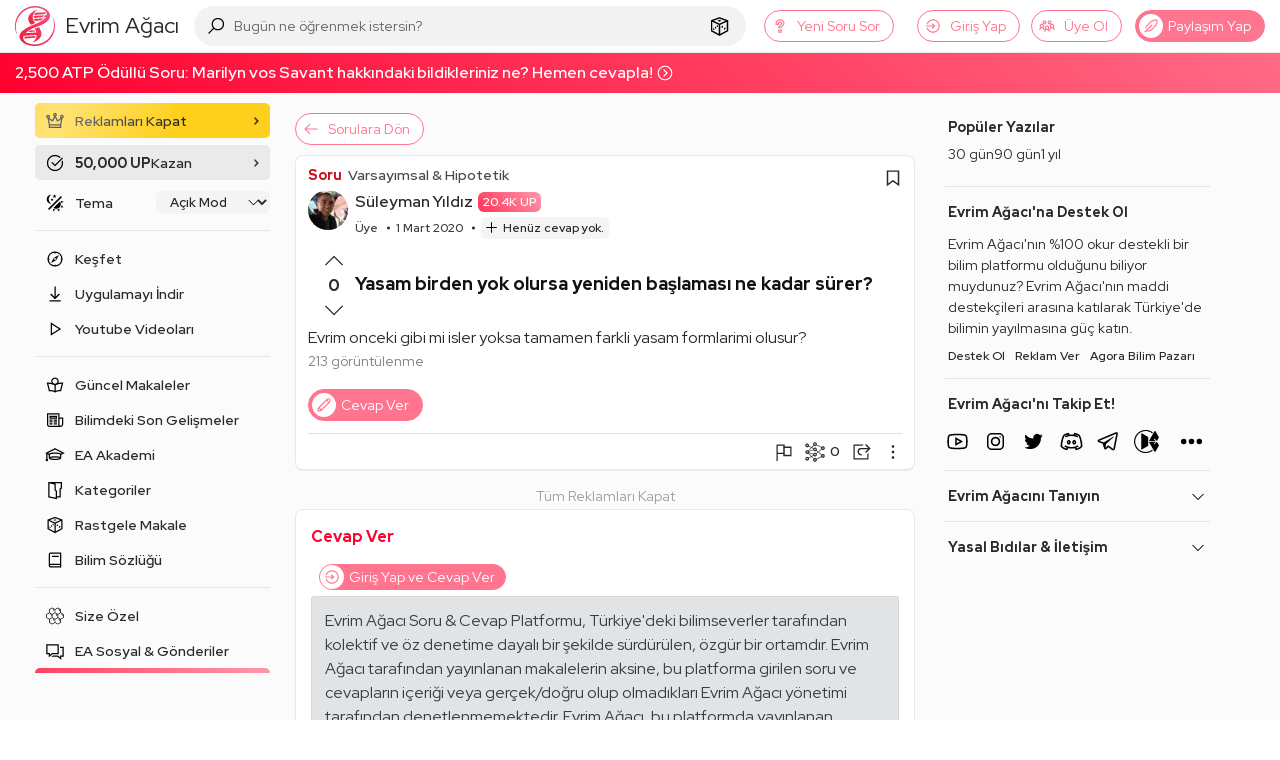

--- FILE ---
content_type: text/html; charset=utf-8
request_url: https://www.google.com/recaptcha/api2/aframe
body_size: 265
content:
<!DOCTYPE HTML><html><head><meta http-equiv="content-type" content="text/html; charset=UTF-8"></head><body><script nonce="Hltw64PhqahMsTDJGile4A">/** Anti-fraud and anti-abuse applications only. See google.com/recaptcha */ try{var clients={'sodar':'https://pagead2.googlesyndication.com/pagead/sodar?'};window.addEventListener("message",function(a){try{if(a.source===window.parent){var b=JSON.parse(a.data);var c=clients[b['id']];if(c){var d=document.createElement('img');d.src=c+b['params']+'&rc='+(localStorage.getItem("rc::a")?sessionStorage.getItem("rc::b"):"");window.document.body.appendChild(d);sessionStorage.setItem("rc::e",parseInt(sessionStorage.getItem("rc::e")||0)+1);localStorage.setItem("rc::h",'1768555815169');}}}catch(b){}});window.parent.postMessage("_grecaptcha_ready", "*");}catch(b){}</script></body></html>

--- FILE ---
content_type: application/javascript; charset=UTF-8
request_url: https://evrimagaci.org/cdn-cgi/challenge-platform/h/b/scripts/jsd/d251aa49a8a3/main.js?
body_size: 9811
content:
window._cf_chl_opt={AKGCx8:'b'};~function(t6,mP,ma,mO,mM,mE,mW,mf,t0,t2){t6=c,function(j,m,tn,t5,Q,x){for(tn={j:291,m:359,Q:399,x:493,Y:324,C:354,g:471,o:385,X:372,G:443},t5=c,Q=j();!![];)try{if(x=-parseInt(t5(tn.j))/1*(parseInt(t5(tn.m))/2)+-parseInt(t5(tn.Q))/3+-parseInt(t5(tn.x))/4*(-parseInt(t5(tn.Y))/5)+parseInt(t5(tn.C))/6+parseInt(t5(tn.g))/7*(parseInt(t5(tn.o))/8)+-parseInt(t5(tn.X))/9+parseInt(t5(tn.G))/10,x===m)break;else Q.push(Q.shift())}catch(Y){Q.push(Q.shift())}}(y,143379),mP=this||self,ma=mP[t6(327)],mO=null,mM=ml(),mE={},mE[t6(462)]='o',mE[t6(485)]='s',mE[t6(352)]='u',mE[t6(338)]='z',mE[t6(398)]='n',mE[t6(322)]='I',mE[t6(422)]='b',mW=mE,mP[t6(303)]=function(j,Q,x,Y,Qs,Qp,Qh,tb,C,o,X,G,K,H,F){if(Qs={j:440,m:384,Q:513,x:353,Y:390,C:441,g:556,o:317,X:292,G:414,b:547,K:376,d:414,H:492,F:558,A:482,V:336,R:390,v:511,z:540,L:495,B:329,U:488,h:329,s:401,D:416,P:466,a:465,O:413},Qp={j:441,m:381,Q:519,x:476,Y:482,C:404,g:470,o:401,X:508,G:431,b:501,K:517,d:298,H:423,F:337},Qh={j:405,m:516,Q:305,x:416,Y:466,C:465,g:413,o:371,X:534,G:531,b:436,K:454,d:382,H:505,F:403,A:301,V:358,R:394,v:432,z:550},tb=t6,C={'CoTtB':tb(Qs.j),'onhba':function(A,V,R,z,L){return A(V,R,z,L)},'zBfwQ':tb(Qs.m),'nvcUv':tb(Qs.Q),'KQXwI':function(A,V){return A!==V},'jhmia':tb(Qs.x),'SfAkN':function(A,V){return A===V},'ryeKf':function(A,V){return A<V},'Icbfv':function(A,V){return A+V},'eCdSc':function(A,V){return A+V},'fdZHG':tb(Qs.Y),'vCNut':function(A,V){return A+V},'WoFcX':function(A,V,R){return A(V,R)},'nSkuD':function(A,V){return A+V}},Q===null||C[tb(Qs.C)](void 0,Q))return Y;for(o=mZ(Q),j[tb(Qs.g)][tb(Qs.o)]&&(o=o[tb(Qs.X)](j[tb(Qs.g)][tb(Qs.o)](Q))),o=j[tb(Qs.G)][tb(Qs.b)]&&j[tb(Qs.K)]?j[tb(Qs.d)][tb(Qs.b)](new j[(tb(Qs.K))](o)):function(A,td,z,V){if(td=tb,C[td(Qp.j)](td(Qp.m),td(Qp.m))){for(A[td(Qp.Q)](),V=0;C[td(Qp.x)](V,A[td(Qp.Y)]);A[V]===A[C[td(Qp.C)](V,1)]?A[td(Qp.g)](C[td(Qp.o)](V,1),1):V+=1);return A}else z={},z[td(Qp.X)]=td(Qp.G),z[td(Qp.b)]=x.r,z[td(Qp.K)]=C[td(Qp.d)],Q[td(Qp.H)][td(Qp.F)](z,'*')}(o),X='nAsAaAb'.split('A'),X=X[tb(Qs.H)][tb(Qs.F)](X),G=0;G<o[tb(Qs.A)];C[tb(Qs.V)]===tb(Qs.R)?(K=o[G],H=mi(j,Q,K),X(H))?(F=H==='s'&&!j[tb(Qs.v)](Q[K]),tb(Qs.z)===C[tb(Qs.L)](x,K)?C[tb(Qs.B)](g,C[tb(Qs.U)](x,K),H):F||C[tb(Qs.h)](g,C[tb(Qs.s)](x,K),Q[K])):g(x+K,H):(X[tb(Qs.D)][tb(Qs.P)][tb(Qs.a)](G,j)||(K[Y]=[]),H[F][tb(Qs.O)](A)),G++);return Y;function g(A,V,tK,z,L,B,U){if(tK=tb,C[tK(Qh.j)](tK(Qh.m),tK(Qh.Q)))Object[tK(Qh.x)][tK(Qh.Y)][tK(Qh.C)](Y,V)||(Y[V]=[]),Y[V][tK(Qh.g)](A);else return z=V[tK(Qh.o)](C[tK(Qh.X)]),z[tK(Qh.G)]=tK(Qh.b),z[tK(Qh.K)]='-1',o[tK(Qh.d)][tK(Qh.H)](z),L=z[tK(Qh.F)],B={},B=C[tK(Qh.A)](X,L,L,'',B),B=C[tK(Qh.A)](G,L,L[C[tK(Qh.V)]]||L[C[tK(Qh.R)]],'n.',B),B=j(L,z[tK(Qh.v)],'d.',B),K[tK(Qh.d)][tK(Qh.z)](z),U={},U.r=B,U.e=null,U}},mf=t6(308)[t6(468)](';'),t0=mf[t6(492)][t6(558)](mf),mP[t6(392)]=function(m,Q,QO,tH,x,Y,C,g,o,X){for(QO={j:480,m:473,Q:453,x:482,Y:548,C:413,g:397},tH=t6,x={},x[tH(QO.j)]=function(G,K){return G<K},x[tH(QO.m)]=function(G,K){return K===G},Y=x,C=Object[tH(QO.Q)](Q),g=0;Y[tH(QO.j)](g,C[tH(QO.x)]);g++)if(o=C[g],Y[tH(QO.m)]('f',o)&&(o='N'),m[o]){for(X=0;X<Q[C[g]][tH(QO.x)];-1===m[o][tH(QO.Y)](Q[C[g]][X])&&(t0(Q[C[g]][X])||m[o][tH(QO.C)]('o.'+Q[C[g]][X])),X++);}else m[o]=Q[C[g]][tH(QO.g)](function(G){return'o.'+G})},t2=function(xn,xO,xa,xp,xL,tR,m,Q,x,Y){return xn={j:330,m:340,Q:332,x:309},xO={j:532,m:533,Q:483,x:295,Y:373,C:342,g:521,o:529,X:483,G:413,b:344,K:533,d:343,H:539,F:408,A:300,V:290,R:406,v:373,z:418,L:450,B:533,U:455,h:481,s:533},xa={j:463,m:474,Q:510,x:361,Y:514,C:450,g:413,o:551,X:525,G:294,b:535,K:413,d:290,H:442,F:351,A:289,V:496,R:514,v:469,z:452,L:339,B:412,U:533,h:472,s:482},xp={j:346,m:521,Q:482,x:455,Y:416,C:466,g:465,o:389,X:416,G:465,b:396,K:396,d:491,H:511,F:491,A:540,V:554,R:467,v:467,z:374,L:514,B:413,U:514,h:487,s:529,D:521,P:452,a:545,O:374,n:452,e:351,k:497,T:346,S:532,J:533,N:408,l:533,M:545,I:477,E:416,W:514,i:521,Z:346,f:383,y0:514,y1:452,y2:339,y3:413,y4:551,y5:438,y6:504,y7:413,y8:533,y9:452,yy:342,yc:545,yw:464,yj:300,ym:451,yt:413,yQ:413,yx:418},xL={j:297,m:400},tR=t6,m={'qyDWd':function(C,g){return C===g},'usWgf':function(C,g){return C==g},'PRJKD':function(C,g){return C<g},'oLySz':function(C,g){return C+g},'jrdAa':function(C,g){return C>g},'dvCKK':function(C,g){return C>g},'SiRoJ':function(C,g){return C(g)},'fYiCN':function(C,g){return g|C},'TUrXq':function(C,g){return C(g)},'wlebj':function(C,g){return C<<g},'rEGxt':function(C,g){return g&C},'ePgFK':function(C,g){return C(g)},'ohJWn':function(C,g){return g&C},'dQXye':function(C,g){return C!==g},'QEXWn':function(C,g){return C-g},'lKHAO':function(C,g){return C-g},'GyoHG':function(C,g){return C(g)},'kVHtl':function(C,g){return C|g},'VoEPC':function(C,g){return C-g},'SUzEP':function(C,g){return C&g},'SLLKh':function(C,g){return g==C},'HTtBF':function(C,g){return C<g},'BjXbn':function(C,g){return g&C},'BrKbP':function(C,g){return C>g},'bebHJ':function(C,g){return C==g},'SozgQ':function(C,g){return C>g},'jPkYM':function(C,g){return C<<g},'YRuoJ':function(C,g){return C&g},'RPcye':function(C,g){return C(g)},'KYSou':function(C,g){return C<g},'yBVGP':function(C,g){return g==C},'hsSRs':function(C,g){return C-g},'OCgRm':function(C,g){return C>g},'sEUZC':function(C,g){return C(g)},'oKkSg':tR(xn.j),'tYAWa':tR(xn.m),'inuEJ':function(C,g){return g==C},'VEttI':function(C,g){return C!=g},'yEAlW':function(C,g){return g==C},'AKCuZ':function(C,g){return C*g},'fWEjD':function(C,g){return C>g},'TqNFU':function(C,g){return C*g},'UdDOf':function(C,g){return C<g},'mTUtD':function(C,g){return C-g},'PtEWr':function(C,g){return C+g}},Q=String[tR(xn.Q)],x={'h':function(C,xz,tr,g,o){return xz={j:297,m:455},tr=tR,g={},g[tr(xL.j)]=tr(xL.m),o=g,null==C?'':x.g(C,6,function(X,tv){return tv=tr,o[tv(xz.j)][tv(xz.m)](X)})},'g':function(C,o,X,xB,tL,G,K,H,F,A,V,R,z,L,B,U,s,D,P,S,O){if(xB={j:395},tL=tR,G={'EJiXI':function(T,S,tz){return tz=c,m[tz(xB.j)](T,S)},'XfEMM':function(T,S){return T+S},'gtFTl':function(T,S,J){return T(S,J)}},m[tL(xp.j)](null,C))return'';for(H={},F={},A='',V=2,R=3,z=2,L=[],B=0,U=0,s=0;m[tL(xp.m)](s,C[tL(xp.Q)]);s+=1)if(D=C[tL(xp.x)](s),Object[tL(xp.Y)][tL(xp.C)][tL(xp.g)](H,D)||(H[D]=R++,F[D]=!0),P=m[tL(xp.o)](A,D),Object[tL(xp.X)][tL(xp.C)][tL(xp.G)](H,P))A=P;else if(tL(xp.b)!==tL(xp.K))S=G[tL(xp.d)]('s',A)&&!V[tL(xp.H)](R[S]),G[tL(xp.F)](tL(xp.A),G[tL(xp.V)](z,L))?G[tL(xp.R)](B,U+A,s):S||G[tL(xp.v)](D,G[tL(xp.V)](P,B),O[V]);else{if(Object[tL(xp.X)][tL(xp.C)][tL(xp.G)](F,A)){if(m[tL(xp.z)](256,A[tL(xp.L)](0))){for(K=0;K<z;B<<=1,m[tL(xp.j)](U,o-1)?(U=0,L[tL(xp.B)](X(B)),B=0):U++,K++);for(O=A[tL(xp.U)](0),K=0;m[tL(xp.h)](8,K);B=1.98&O|B<<1.46,U==o-1?(U=0,L[tL(xp.B)](m[tL(xp.s)](X,B)),B=0):U++,O>>=1,K++);}else{for(O=1,K=0;m[tL(xp.D)](K,z);B=m[tL(xp.P)](B<<1,O),o-1==U?(U=0,L[tL(xp.B)](m[tL(xp.a)](X,B)),B=0):U++,O=0,K++);for(O=A[tL(xp.U)](0),K=0;m[tL(xp.O)](16,K);B=m[tL(xp.n)](m[tL(xp.e)](B,1),m[tL(xp.k)](O,1)),m[tL(xp.T)](U,o-1)?(U=0,L[tL(xp.B)](m[tL(xp.S)](X,B)),B=0):U++,O>>=1,K++);}V--,0==V&&(V=Math[tL(xp.J)](2,z),z++),delete F[A]}else for(O=H[A],K=0;K<z;B=m[tL(xp.n)](B<<1,m[tL(xp.N)](O,1)),m[tL(xp.T)](U,o-1)?(U=0,L[tL(xp.B)](X(B)),B=0):U++,O>>=1,K++);A=(V--,0==V&&(V=Math[tL(xp.l)](2,z),z++),H[P]=R++,m[tL(xp.M)](String,D))}if(m[tL(xp.I)]('',A)){if(Object[tL(xp.E)][tL(xp.C)][tL(xp.G)](F,A)){if(256>A[tL(xp.W)](0)){for(K=0;m[tL(xp.i)](K,z);B<<=1,m[tL(xp.Z)](U,m[tL(xp.f)](o,1))?(U=0,L[tL(xp.B)](X(B)),B=0):U++,K++);for(O=A[tL(xp.y0)](0),K=0;8>K;B=m[tL(xp.y1)](m[tL(xp.e)](B,1),O&1.53),U==m[tL(xp.y2)](o,1)?(U=0,L[tL(xp.y3)](m[tL(xp.y4)](X,B)),B=0):U++,O>>=1,K++);}else{for(O=1,K=0;K<z;B=O|B<<1.25,U==o-1?(U=0,L[tL(xp.B)](X(B)),B=0):U++,O=0,K++);for(O=A[tL(xp.y0)](0),K=0;16>K;B=m[tL(xp.y5)](B<<1,1.55&O),m[tL(xp.T)](U,m[tL(xp.y6)](o,1))?(U=0,L[tL(xp.y7)](X(B)),B=0):U++,O>>=1,K++);}V--,V==0&&(V=Math[tL(xp.y8)](2,z),z++),delete F[A]}else for(O=H[A],K=0;K<z;B=m[tL(xp.y9)](B<<1,m[tL(xp.yy)](O,1)),U==o-1?(U=0,L[tL(xp.y3)](m[tL(xp.yc)](X,B)),B=0):U++,O>>=1,K++);V--,m[tL(xp.yw)](0,V)&&z++}for(O=2,K=0;m[tL(xp.yj)](K,z);B=m[tL(xp.n)](m[tL(xp.e)](B,1),m[tL(xp.ym)](O,1)),o-1==U?(U=0,L[tL(xp.yt)](X(B)),B=0):U++,O>>=1,K++);for(;;)if(B<<=1,U==o-1){L[tL(xp.yQ)](m[tL(xp.y4)](X,B));break}else U++;return L[tL(xp.yx)]('')},'j':function(C,xP,xD,tB,g,X){if(xP={j:460,m:522,Q:514,x:387,Y:360,C:377,g:304},xD={j:549},tB=tR,g={'GqScC':function(o){return o()},'MjxaH':tB(xa.j)},m[tB(xa.m)]===m[tB(xa.Q)]){if(m[tB(xa.x)](256,yg[tB(xa.Y)](0))){for(cX=0;cG<cb;cd<<=1,m[tB(xa.C)](cH,cF-1)?(cA=0,cV[tB(xa.g)](m[tB(xa.o)](cR,cr)),cv=0):cz++,cK++);for(X=cL[tB(xa.Y)](0),cB=0;m[tB(xa.X)](8,cU);cp=m[tB(xa.G)](cs,1)|m[tB(xa.b)](X,1),cP-1==cD?(ca=0,cO[tB(xa.K)](m[tB(xa.d)](cn,ce)),cu=0):ck++,X>>=1,ch++);}else{for(X=1,cT=0;m[tB(xa.H)](cS,cJ);cl=m[tB(xa.F)](cM,1)|X,m[tB(xa.A)](cI,m[tB(xa.V)](cE,1))?(cW=0,cq[tB(xa.g)](ci(cZ)),cf=0):w0++,X=0,cN++);for(X=w1[tB(xa.R)](0),w2=0;m[tB(xa.v)](16,w3);w5=m[tB(xa.z)](w6<<1,1&X),w7==m[tB(xa.L)](w8,1)?(w9=0,wy[tB(xa.g)](m[tB(xa.B)](wc,ww)),wj=0):wm++,X>>=1,w4++);}cm--,ct==0&&(cQ=cx[tB(xa.U)](2,cY),cC++),delete cg[co]}else return m[tB(xa.h)](null,C)?'':C==''?null:x.i(C[tB(xa.s)],32768,function(X,th,G){if(th=tB,G={'bHdPb':function(b,tU){return tU=c,g[tU(xD.j)](b)}},g[th(xP.j)]!==th(xP.m))return C[th(xP.Q)](X);else C(),X[th(xP.x)]!==th(xP.Y)&&(b[th(xP.C)]=K,G[th(xP.g)](d))})},'i':function(C,o,X,tp,G,K,H,F,A,V,R,z,L,B,U,s,P,D){for(tp=tR,G=[],K=4,H=4,F=3,A=[],z=m[tp(xO.j)](X,0),L=o,B=1,V=0;3>V;G[V]=V,V+=1);for(U=0,s=Math[tp(xO.m)](2,2),R=1;m[tp(xO.Q)](R,s);D=L&z,L>>=1,m[tp(xO.x)](0,L)&&(L=o,z=X(B++)),U|=m[tp(xO.Y)](0<D?1:0,R),R<<=1);switch(U){case 0:for(U=0,s=Math[tp(xO.m)](2,8),R=1;R!=s;D=m[tp(xO.C)](z,L),L>>=1,L==0&&(L=o,z=X(B++)),U|=(m[tp(xO.g)](0,D)?1:0)*R,R<<=1);P=m[tp(xO.o)](Q,U);break;case 1:for(U=0,s=Math[tp(xO.m)](2,16),R=1;m[tp(xO.X)](R,s);D=L&z,L>>=1,L==0&&(L=o,z=X(B++)),U|=R*(0<D?1:0),R<<=1);P=m[tp(xO.j)](Q,U);break;case 2:return''}for(V=G[3]=P,A[tp(xO.G)](P);;){if(m[tp(xO.b)](B,C))return'';for(U=0,s=Math[tp(xO.K)](2,F),R=1;s!=R;D=z&L,L>>=1,m[tp(xO.x)](0,L)&&(L=o,z=X(B++)),U|=m[tp(xO.d)](m[tp(xO.H)](0,D)?1:0,R),R<<=1);switch(P=U){case 0:for(U=0,s=Math[tp(xO.m)](2,8),R=1;m[tp(xO.Q)](R,s);D=m[tp(xO.F)](z,L),L>>=1,L==0&&(L=o,z=X(B++)),U|=(m[tp(xO.A)](0,D)?1:0)*R,R<<=1);G[H++]=m[tp(xO.V)](Q,U),P=m[tp(xO.R)](H,1),K--;break;case 1:for(U=0,s=Math[tp(xO.K)](2,16),R=1;m[tp(xO.Q)](R,s);D=L&z,L>>=1,L==0&&(L=o,z=X(B++)),U|=m[tp(xO.v)](0<D?1:0,R),R<<=1);G[H++]=Q(U),P=H-1,K--;break;case 2:return A[tp(xO.z)]('')}if(m[tp(xO.L)](0,K)&&(K=Math[tp(xO.B)](2,F),F++),G[P])P=G[P];else if(H===P)P=V+V[tp(xO.U)](0);else return null;A[tp(xO.G)](P),G[H++]=m[tp(xO.h)](V,P[tp(xO.U)](0)),K--,V=P,0==K&&(K=Math[tp(xO.s)](2,F),F++)}}},Y={},Y[tR(xn.x)]=x.h,Y}(),t3();function mZ(j,QF,tG,m){for(QF={j:292,m:453,Q:341},tG=t6,m=[];null!==j;m=m[tG(QF.j)](Object[tG(QF.m)](j)),j=Object[tG(QF.Q)](j));return m}function t3(Y0,xf,xi,xq,ts,j,m,Q,x,Y){if(Y0={j:360,m:530,Q:387,x:421,Y:541,C:457,g:377,o:377},xf={j:387,m:360,Q:435,x:377,Y:526,C:468,g:416,o:466,X:465,G:355,b:514,K:325,d:349,H:494,F:413,A:514,V:369,R:419,v:444,z:413,L:429,B:514,U:369,h:386,s:413,D:533,P:331,a:413,O:533},xi={j:478,m:444},xq={j:415},ts=t6,j={'tMdbx':function(C){return C()},'UXecC':function(C,g){return C(g)},'uJyHM':function(C,g){return C>g},'FSAfq':function(C,g){return C<g},'aUjSK':function(C,g){return g==C},'svwpZ':function(C,g){return C-g},'TagqL':function(C,g){return C|g},'nPuJh':function(C,g){return C<<g},'LYbcO':function(C,g){return C(g)},'GPlJT':function(C,g){return g==C},'beUYs':function(C,g){return C<<g},'gBsZk':ts(Y0.j)},m=mP[ts(Y0.m)],!m)return;if(!mJ())return;(Q=![],x=function(tD,C){if(tD=ts,C={'cUzew':function(g,o,X){return g(o,X)}},!Q){if(Q=!![],!j[tD(xi.j)](mJ))return;j[tD(xi.m)](mn,function(g,tP){tP=tD,C[tP(xq.j)](t4,m,g)})}},ma[ts(Y0.Q)]!==j[ts(Y0.x)])?x():mP[ts(Y0.Y)]?ma[ts(Y0.Y)](ts(Y0.C),x):(Y=ma[ts(Y0.g)]||function(){},ma[ts(Y0.o)]=function(ta,g,o,X){if(ta=ts,Y(),ma[ta(xf.j)]!==ta(xf.m)){if(ta(xf.Q)===ta(xf.Q))ma[ta(xf.x)]=Y,x();else for(g=ta(xf.Y)[ta(xf.C)]('|'),o=0;!![];){switch(g[o++]){case'0':wC=wg(wo);continue;case'1':wy--;continue;case'2':if(yJ[ta(xf.g)][ta(xf.o)][ta(xf.X)](yN,yl)){if(j[ta(xf.G)](256,wX[ta(xf.b)](0))){for(jb=0;j[ta(xf.K)](jK,jd);jF<<=1,j[ta(xf.d)](jA,j[ta(xf.H)](jV,1))?(jR=0,jr[ta(xf.F)](jv(jz)),jL=0):jB++,jH++);for(X=jU[ta(xf.A)](0),jh=0;8>jp;jD=j[ta(xf.V)](j[ta(xf.R)](jP,1),X&1.56),j[ta(xf.d)](ja,j[ta(xf.H)](jO,1))?(jn=0,je[ta(xf.F)](j[ta(xf.v)](ju,jk)),jT=0):jS++,X>>=1,js++);}else{for(X=1,jJ=0;j[ta(xf.K)](jN,jl);jI=X|jE<<1,jq-1==jW?(ji=0,jZ[ta(xf.z)](j[ta(xf.L)](jf,m0)),m1=0):m2++,X=0,jM++);for(X=m3[ta(xf.B)](0),m4=0;16>m5;m7=j[ta(xf.U)](j[ta(xf.R)](m8,1),1.11&X),j[ta(xf.h)](m9,my-1)?(mc=0,mw[ta(xf.s)](mj(mm)),mt=0):mQ++,X>>=1,m6++);}jQ--,jx==0&&(jY=jC[ta(xf.D)](2,jg),jo++),delete jX[jG]}else for(X=cE[cW],cq=0;ci<cZ;w0=j[ta(xf.P)](w1,1)|1.97&X,w3-1==w2?(w4=0,w5[ta(xf.a)](w6(w7)),w8=0):w9++,X>>=1,cf++);continue;case'3':wc==0&&(ww=wj[ta(xf.O)](2,wm),wt++);continue;case'4':wQ[wx]=wY++;continue}break}}})}function mi(j,m,Q,QH,tX,x,Y,C,X){x=(QH={j:428,m:462,Q:370,x:520,Y:519,C:479,g:482,o:470,X:323,G:316,b:417,K:433,d:375,H:375,F:414,A:366,V:414,R:484},tX=t6,{'HshzZ':function(g,o){return g<o},'eiljA':function(g,o){return g+o},'thOJN':function(g,o){return g===o},'vVwru':tX(QH.j),'YkwdN':function(g,o){return o==g},'EsdUf':tX(QH.m),'BrWuL':function(g,o,X){return g(o,X)}});try{Y=m[Q]}catch(g){if(x[tX(QH.Q)](tX(QH.j),x[tX(QH.x)]))return'i';else{for(X[tX(QH.Y)](),X=0;x[tX(QH.C)](X,o[tX(QH.g)]);G[X+1]===X[X]?j[tX(QH.o)](x[tX(QH.X)](X,1),1):X+=1);return K}}if(x[tX(QH.G)](null,Y))return void 0===Y?'u':'x';if(x[tX(QH.G)](x[tX(QH.b)],typeof Y))try{if(x[tX(QH.G)](tX(QH.K),typeof Y[tX(QH.d)]))return Y[tX(QH.H)](function(){}),'p'}catch(X){}return j[tX(QH.F)][tX(QH.A)](Y)?'a':Y===j[tX(QH.V)]?'D':x[tX(QH.Q)](!0,Y)?'T':!1===Y?'F':(C=typeof Y,tX(QH.K)==C?x[tX(QH.R)](mq,j,Y)?'N':'f':mW[C]||'?')}function c(w,j,m,t){return w=w-289,m=y(),t=m[w],t}function mI(Y,C,QC,tg,g,o,X,G,b,K,d,H,F,A,V,R){if(QC={j:542,m:311,Q:536,x:350,Y:528,C:538,g:468,o:553,X:314,G:424,b:508,K:367,d:321,H:309,F:293,A:542,V:542,R:335,v:447,z:313,L:546,B:356,U:318,h:530,s:449,D:449,P:379,a:326,O:326,n:333,e:447,k:512,T:430,S:357},tg=t6,g={},g[tg(QC.j)]=function(v,z){return v+z},g[tg(QC.m)]=tg(QC.Q),o=g,!mT(0))return![];G=(X={},X[tg(QC.x)]=Y,X[tg(QC.Y)]=C,X);try{for(b=tg(QC.C)[tg(QC.g)]('|'),K=0;!![];){switch(b[K++]){case'0':H[tg(QC.o)]=function(){};continue;case'1':d={},d[tg(QC.X)]=G,d[tg(QC.G)]=R,d[tg(QC.b)]=tg(QC.K),H[tg(QC.d)](t2[tg(QC.H)](d));continue;case'2':H=new mP[(tg(QC.F))]();continue;case'3':F=o[tg(QC.A)](o[tg(QC.V)](tg(QC.R)+mP[tg(QC.v)][tg(QC.z)],o[tg(QC.m)]),A.r)+tg(QC.L);continue;case'4':H[tg(QC.B)](tg(QC.U),F);continue;case'5':A=mP[tg(QC.h)];continue;case'6':R=(V={},V[tg(QC.s)]=mP[tg(QC.v)][tg(QC.D)],V[tg(QC.P)]=mP[tg(QC.v)][tg(QC.P)],V[tg(QC.a)]=mP[tg(QC.v)][tg(QC.O)],V[tg(QC.n)]=mP[tg(QC.e)][tg(QC.k)],V[tg(QC.T)]=mM,V);continue;case'7':H[tg(QC.S)]=2500;continue}break}}catch(v){}}function mJ(Q1,tj,m,Q,x,Y,C){return Q1={j:378,m:334,Q:368,x:552,Y:461,C:310,g:518,o:378,X:375},tj=t6,m={},m[tj(Q1.j)]=function(g,o){return g>o},m[tj(Q1.m)]=function(g,o){return g-o},m[tj(Q1.Q)]=function(g,o){return g!==o},m[tj(Q1.x)]=tj(Q1.Y),Q=m,x=3600,Y=mS(),C=Math[tj(Q1.C)](Date[tj(Q1.g)]()/1e3),Q[tj(Q1.o)](Q[tj(Q1.m)](C,Y),x)?Q[tj(Q1.Q)](tj(Q1.Y),Q[tj(Q1.x)])?(m[tj(Q1.X)](function(){}),'p'):![]:!![]}function mq(m,Q,Qg,to,x,Y){return Qg={j:365,m:380,Q:537,x:416,Y:557,C:465,g:548,o:365},to=t6,x={},x[to(Qg.j)]=to(Qg.m),Y=x,Q instanceof m[to(Qg.Q)]&&0<m[to(Qg.Q)][to(Qg.x)][to(Qg.Y)][to(Qg.C)](Q)[to(Qg.g)](Y[to(Qg.o)])}function ml(QQ,tC){return QQ={j:402,m:402},tC=t6,crypto&&crypto[tC(QQ.j)]?crypto[tC(QQ.m)]():''}function mn(j,tT,tk,t7,m,Q){tT={j:458,m:362,Q:364},tk={j:420,m:458,Q:433,x:439},t7=t6,m={'YocQg':t7(tT.j),'KJhvh':function(x,Y){return x(Y)},'KWkkF':function(x,Y,C){return x(Y,C)}},Q=t1(),m[t7(tT.m)](mN,Q.r,function(x,t8){if(t8=t7,m[t8(tk.j)]===t8(tk.m))typeof j===t8(tk.Q)&&m[t8(tk.x)](j,x),mk();else return}),Q.e&&mI(t7(tT.Q),Q.e)}function mN(j,m,Qt,Qm,Qj,Qw,tm,Q,x,Y,C){Qt={j:328,m:530,Q:319,x:447,Y:293,C:356,g:318,o:388,X:320,G:335,b:313,K:363,d:296,H:357,F:553,A:506,V:489,R:527,v:299,z:555,L:555,B:503,U:321,h:309,s:407},Qm={j:312},Qj={j:543,m:500,Q:500,x:353,Y:315,C:446,g:500},Qw={j:490,m:453,Q:410,x:482,Y:425,C:548,g:413,o:523,X:397,G:357},tm=t6,Q={'KzTDQ':function(g,o){return g+o},'FcKpS':function(g,o){return g>=o},'lPHvC':tm(Qt.j),'ZSQCs':function(g,o){return g+o},'RCjhY':function(g,o){return g+o},'evKON':function(g){return g()},'akwrt':function(g){return g()}},x=mP[tm(Qt.m)],console[tm(Qt.Q)](mP[tm(Qt.x)]),Y=new mP[(tm(Qt.Y))](),Y[tm(Qt.C)](tm(Qt.g),Q[tm(Qt.o)](Q[tm(Qt.X)](tm(Qt.G),mP[tm(Qt.x)][tm(Qt.b)])+tm(Qt.K),x.r)),x[tm(Qt.d)]&&(Y[tm(Qt.H)]=5e3,Y[tm(Qt.F)]=function(Qy,tQ,g,X,G,b,K){if(Qy={j:315},tQ=tm,g={'DqwzJ':function(o,X){return o<X},'yZptt':function(o,X){return X===o},'REUCe':function(o,X,tt){return tt=c,Q[tt(Qy.j)](o,X)}},tQ(Qw.j)!==tQ(Qw.j)){for(X=G[tQ(Qw.m)](H),G=0;g[tQ(Qw.Q)](G,X[tQ(Qw.x)]);G++)if(b=X[G],g[tQ(Qw.Y)]('f',b)&&(b='N'),s[b]){for(K=0;g[tQ(Qw.Q)](K,D[X[G]][tQ(Qw.x)]);g[tQ(Qw.Y)](-1,P[b][tQ(Qw.C)](a[X[G]][K]))&&(O(n[X[G]][K])||K[b][tQ(Qw.g)](g[tQ(Qw.o)]('o.',k[X[G]][K]))),K++);}else T[b]=S[X[G]][tQ(Qw.X)](function(E){return'o.'+E})}else m(tQ(Qw.G))}),Y[tm(Qt.A)]=function(tx){tx=tm,Q[tx(Qj.j)](Y[tx(Qj.m)],200)&&Y[tx(Qj.Q)]<300?m(tx(Qj.x)):m(Q[tx(Qj.Y)](Q[tx(Qj.C)],Y[tx(Qj.g)]))},Y[tm(Qt.V)]=function(tY){tY=tm,m(tY(Qm.j))},C={'t':Q[tm(Qt.R)](mS),'lhr':ma[tm(Qt.v)]&&ma[tm(Qt.v)][tm(Qt.z)]?ma[tm(Qt.v)][tm(Qt.L)]:'','api':x[tm(Qt.d)]?!![]:![],'c':Q[tm(Qt.B)](mu),'payload':j},Y[tm(Qt.U)](t2[tm(Qt.h)](JSON[tm(Qt.s)](C)))}function me(tJ,t9,m,Q,x,Y){return tJ={j:393,m:530,Q:398,x:393},t9=t6,m={},m[t9(tJ.j)]=function(C,g){return C<g},Q=m,x=mP[t9(tJ.m)],!x?null:(Y=x.i,typeof Y!==t9(tJ.Q)||Q[t9(tJ.x)](Y,30))?null:Y}function y(Y9){return Y9='floor,FsyPO,xhr-error,AKGCx8,errorInfoObject,KzTDQ,YkwdN,getOwnPropertyNames,POST,log,RCjhY,send,bigint,eiljA,210zTabFQ,FSAfq,LRmiB4,document,http-code:,WoFcX,dxawd,beUYs,fromCharCode,pkLOA2,DGXhz,/cdn-cgi/challenge-platform/h/,fdZHG,postMessage,symbol,lKHAO,mYyJf,getPrototypeOf,SUzEP,TqNFU,fWEjD,XKDSV,usWgf,nWCvS,LhfmY,aUjSK,AdeF3,wlebj,undefined,success,268410hsRQIx,uJyHM,open,timeout,zBfwQ,26MYVeLP,loading,BrKbP,KWkkF,/jsd/oneshot/d251aa49a8a3/0.3441743208986354:1768554618:i-WmS9mfXtOJ781Vj51czeI1FDFNmTfeL7asz_C0raA/,error on cf_chl_props,vJEwA,isArray,jsd,metda,TagqL,thOJN,createElement,625158qZyqAD,AKCuZ,jrdAa,catch,Set,onreadystatechange,ZGeHq,SSTpq3,[native code],DXGVV,body,QEXWn,clientInformation,24vqasJP,GPlJT,readyState,ZSQCs,oLySz,eugup,ZIyCR,rxvNi8,jmdBX,nvcUv,qyDWd,SrcOb,map,number,402465CezHwB,-KPXgx8ls$BY9Mprbmh0kOHWzL5wcfoiR34qu+DQEJj1vyNCa6TA7dnG2UIZVFSet,eCdSc,randomUUID,contentWindow,Icbfv,KQXwI,mTUtD,stringify,ohJWn,mMzxo,DqwzJ,random,sEUZC,push,Array,cUzew,prototype,EsdUf,join,nPuJh,YocQg,gBsZk,boolean,parent,chctx,yZptt,fIVpP,rjXjx,XKbtC,LYbcO,JBxy9,cloudflare-invisible,contentDocument,function,PPPSW,gYSnZ,display: none,ignGF,kVHtl,KJhvh,iframe,SfAkN,KYSou,2309320HPNkaX,UXecC,CtdGL,lPHvC,_cf_chl_opt,WBsnN,CnwA5,bebHJ,BjXbn,fYiCN,keys,tabIndex,charAt,wKdsK,DOMContentLoaded,uitgt,srBTT,MjxaH,WOHiK,object,pFdCE,SLLKh,call,hasOwnProperty,gtFTl,split,OCgRm,splice,235123TmlXsA,inuEJ,YnhEz,oKkSg,error,ryeKf,dQXye,tMdbx,HshzZ,IWbMC,PtEWr,length,VEttI,BrWuL,string,QKKup,dvCKK,nSkuD,onerror,ajURj,EJiXI,includes,1656pSunjp,svwpZ,vCNut,hsSRs,rEGxt,detail,tDnHT,status,sid,zOfPr,akwrt,VoEPC,appendChild,onload,hARsd,source,DoUhz,tYAWa,isNaN,aUjz8,navigator,charCodeAt,iSSnw,YxvEL,event,now,sort,vVwru,PRJKD,aPzHb,REUCe,hlFdz,SozgQ,2|1|3|4|0,evKON,TYlZ6,SiRoJ,__CF$cv$params,style,ePgFK,pow,CoTtB,YRuoJ,/b/ov1/0.3441743208986354:1768554618:i-WmS9mfXtOJ781Vj51czeI1FDFNmTfeL7asz_C0raA/,Function,5|3|2|4|7|0|6|1,UdDOf,d.cookie,addEventListener,FFivW,FcKpS,OKAig,TUrXq,/invisible/jsd,from,indexOf,GqScC,removeChild,GyoHG,tXnXi,ontimeout,XfEMM,href,Object,toString,bind,yBVGP,RPcye,3602egnzIK,concat,XMLHttpRequest,jPkYM,yEAlW,api,jQmFV,jhmia,location,HTtBF,onhba,UbXGa,pRIb1,bHdPb,mDKDV,9|7|5|4|10|1|2|8|0|6|3,bTxuf,_cf_chl_opt;JJgc4;PJAn2;kJOnV9;IWJi4;OHeaY1;DqMg0;FKmRv9;LpvFx1;cAdz2;PqBHf2;nFZCC5;ddwW5;pRIb1;rxvNi8;RrrrA2;erHi9,DAAgFOqOFzF'.split(','),y=function(){return Y9},y()}function mS(tq,tw,j){return tq={j:530,m:310},tw=t6,j=mP[tw(tq.j)],Math[tw(tq.m)](+atob(j.t))}function t4(Q,x,Y8,tO,Y,X,C,g){if(Y8={j:431,m:475,Q:296,x:499,Y:307,C:524,g:426,o:413,X:514,G:345,b:347,K:391,d:509,H:348,F:353,A:508,V:544,R:501,v:517,z:423,L:337,B:431,U:501,h:502,s:498},tO=t6,Y={'fIVpP':function(o,X){return o<X},'XKDSV':function(o,X){return o>X},'nWCvS':function(o,X){return o|X},'ZIyCR':function(o,X){return X&o},'DoUhz':function(o,X){return o(X)},'tDnHT':function(o,X){return o!==X},'LhfmY':function(o,X){return X===o},'OKAig':tO(Y8.j),'zOfPr':tO(Y8.m)},!Q[tO(Y8.Q)]){if(Y[tO(Y8.x)](tO(Y8.Y),tO(Y8.C)))return;else{for(a=0;Y[tO(Y8.g)](O,n);k<<=1,S-1==T?(J=0,N[tO(Y8.o)](l(M)),I=0):E++,e++);for(X=W[tO(Y8.X)](0),i=0;Y[tO(Y8.G)](8,Z);y0=Y[tO(Y8.b)](y1<<1,Y[tO(Y8.K)](X,1)),y2==y3-1?(y4=0,y5[tO(Y8.o)](Y[tO(Y8.d)](y6,y7)),y8=0):y9++,X>>=1,f++);}}Y[tO(Y8.H)](x,tO(Y8.F))?(C={},C[tO(Y8.A)]=Y[tO(Y8.V)],C[tO(Y8.R)]=Q.r,C[tO(Y8.v)]=tO(Y8.F),mP[tO(Y8.z)][tO(Y8.L)](C,'*')):(g={},g[tO(Y8.A)]=tO(Y8.B),g[tO(Y8.U)]=Q.r,g[tO(Y8.v)]=Y[tO(Y8.h)],g[tO(Y8.s)]=x,mP[tO(Y8.z)][tO(Y8.L)](g,'*'))}function mu(tl,ty,j){return tl={j:486},ty=t6,j={'QKKup':function(m){return m()}},j[ty(tl.j)](me)!==null}function mT(m,tW,tc,Q,x){return tW={j:434,m:434,Q:411},tc=t6,Q={},Q[tc(tW.j)]=function(Y,C){return Y<C},x=Q,x[tc(tW.m)](Math[tc(tW.Q)](),m)}function t1(QN,QT,tF,Q,x,Y,C,g,o,X,QJ,H,F,G){Q=(QN={j:437,m:306,Q:440,x:507,Y:515,C:409,g:468,o:432,X:382,G:505,b:454,K:550,d:531,H:436,F:302,A:384,V:513,R:371,v:459,z:403,L:427,B:448,U:448,h:377,s:377},QT={j:445},tF=t6,{'CtdGL':function(b){return b()},'iSSnw':tF(QN.j),'mMzxo':tF(QN.m),'UbXGa':function(b,K,d,H,F){return b(K,d,H,F)},'srBTT':tF(QN.Q),'rjXjx':function(b,K){return K!==b}});try{if(tF(QN.x)!==Q[tF(QN.Y)]){for(x=Q[tF(QN.C)][tF(QN.g)]('|'),Y=0;!![];){switch(x[Y++]){case'0':C=pRIb1(X,o[tF(QN.o)],'d.',C);continue;case'1':C={};continue;case'2':C=pRIb1(X,X,'',C);continue;case'3':return g={},g.r=C,g.e=null,g;case'4':ma[tF(QN.X)][tF(QN.G)](o);continue;case'5':o[tF(QN.b)]='-1';continue;case'6':ma[tF(QN.X)][tF(QN.K)](o);continue;case'7':o[tF(QN.d)]=tF(QN.H);continue;case'8':C=Q[tF(QN.F)](pRIb1,X,X[tF(QN.A)]||X[tF(QN.V)],'n.',C);continue;case'9':o=ma[tF(QN.R)](Q[tF(QN.v)]);continue;case'10':X=o[tF(QN.z)];continue}break}}else{if(C=!![],!g())return;o(function(H){b(K,H)})}}catch(K){if(Q[tF(QN.L)](tF(QN.B),tF(QN.U)))QJ={j:387,m:360,Q:377,x:456},H={'wKdsK':function(A,tA){return tA=tF,Q[tA(QT.j)](A)}},F=C[tF(QN.h)]||function(){},g[tF(QN.s)]=function(tV){tV=tF,F(),F[tV(QJ.j)]!==tV(QJ.m)&&(H[tV(QJ.Q)]=F,H[tV(QJ.x)](F))};else return G={},G.r={},G.e=K,G}}function mk(j){if(j=me(),j===null)return;mO=(mO&&clearTimeout(mO),setTimeout(function(){mn()},j*1e3))}}()

--- FILE ---
content_type: application/javascript; charset=utf-8
request_url: https://fundingchoicesmessages.google.com/f/AGSKWxUNXhyfEAhlFoD3tFThTL4axWQBpEiHYp7UFPjH5UdhnQJY1jiHAexUJ0g6tH7Cuqsinu0A6sgYxBYIb-rj8PTd-KFtZTTWYuzbqdy2DSrdu9RgOvVe3def7ANBylMNCKRSPl1q54n5Qf7ZZPHEuKCGP6o98wn8SEyVP4bqAYvXRH2wDEiSxX0SyRCh/_/ad/js/banner9232./adttext./ad_syshome./adtracking.-ads2.htm
body_size: -1289
content:
window['d52e54f9-f7f3-4394-927f-875690adbe35'] = true;